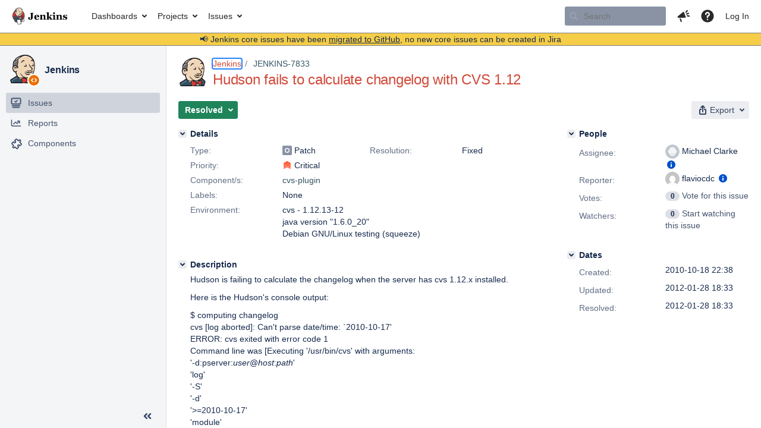

--- FILE ---
content_type: text/html;charset=UTF-8
request_url: https://issues.jenkins.io/browse/JENKINS-7833
body_size: 57913
content:


<h2 style="display:none;">[JENKINS-7833] Hudson fails to calculate changelog with CVS 1.12</h2>


    














    <div class="tabwrap aui-tabs horizontal-tabs aui-tabs-disabled">
        <script>resourcePhaseCheckpoint.interaction.then(() => require('wrm/require')('wrc!commentPins'));</script><script>resourcePhaseCheckpoint.interaction.then(() => require('wrm/require')('wrc!commentPinsDiscovery'));</script>

        <ul role="tablist" id="issue-tabs" class="tabs-menu" aria-label="Activity">
                                
            
            <li class="menu-item "
                role="presentation"
                id="all-tabpanel"
                data-id="all-tabpanel"
                data-key="com.atlassian.jira.plugin.system.issuetabpanels:all-tabpanel"
                data-label="All"
                data-href="/browse/JENKINS-7833?page=com.atlassian.jira.plugin.system.issuetabpanels:all-tabpanel"
            >
                                    <a role="tab" aria-selected="false" aria-controls="all-tabpanel-tabpanel" id="all-tabpanel-link" href="/browse/JENKINS-7833?page=com.atlassian.jira.plugin.system.issuetabpanels:all-tabpanel" tabindex="-1" class="ajax-activity-content">All</a>
                            </li>
                                
            
            <li class="menu-item  active-tab active "
                role="presentation"
                id="comment-tabpanel"
                data-id="comment-tabpanel"
                data-key="com.atlassian.jira.plugin.system.issuetabpanels:comment-tabpanel"
                data-label="Comments"
                data-href="/browse/JENKINS-7833?page=com.atlassian.jira.plugin.system.issuetabpanels:comment-tabpanel"
            >
                                    <a role="tab" aria-controls="comment-tabpanel-tabpanel" id="comment-tabpanel-link" aria-selected="true" tabindex="0">Comments</a>
                            </li>
                                
            
            <li class="menu-item "
                role="presentation"
                id="changehistory-tabpanel"
                data-id="changehistory-tabpanel"
                data-key="com.atlassian.jira.plugin.system.issuetabpanels:changehistory-tabpanel"
                data-label="History"
                data-href="/browse/JENKINS-7833?page=com.atlassian.jira.plugin.system.issuetabpanels:changehistory-tabpanel"
            >
                                    <a role="tab" aria-selected="false" aria-controls="changehistory-tabpanel-tabpanel" id="changehistory-tabpanel-link" href="/browse/JENKINS-7833?page=com.atlassian.jira.plugin.system.issuetabpanels:changehistory-tabpanel" tabindex="-1" class="ajax-activity-content">History</a>
                            </li>
                                
            
            <li class="menu-item "
                role="presentation"
                id="activity-stream-issue-tab"
                data-id="activity-stream-issue-tab"
                data-key="com.atlassian.streams.streams-jira-plugin:activity-stream-issue-tab"
                data-label="Activity"
                data-href="/browse/JENKINS-7833?page=com.atlassian.streams.streams-jira-plugin:activity-stream-issue-tab"
            >
                                    <a role="tab" aria-selected="false" aria-controls="activity-stream-issue-tab-tabpanel" id="activity-stream-issue-tab-link" href="/browse/JENKINS-7833?page=com.atlassian.streams.streams-jira-plugin:activity-stream-issue-tab" tabindex="-1" class="ajax-activity-content">Activity</a>
                            </li>
                </ul>

                    <div class="sortwrap">
                                    <button id="sort-button" class="issue-activity-sort-link aui-button aui-button-compact aui-button-subtle ajax-activity-content" data-tab-sort data-ajax="/browse/JENKINS-7833?actionOrder=desc" data-order="desc" title="Reverse sort direction">
                        <span class="activity-tab-sort-label">Oldest first</span>
                        <span class="aui-icon activity-tab-sort-up"></span>
                    </button>
                            </div>
                        <div class="tabs-pane active-pane"></div>
    </div>
                                <div class="issuePanelWrapper" id="comment-tabpanel-tabpanel" tabindex="0" role="tabpanel" aria-labelledby="comment-tabpanel-link">
            <div class="issuePanelProgress"></div>
            <div class="issuePanelContainer" id="issue_actions_container">
                <div class="issuePanelHeaderContainer" id="issue_actions_header_container">
                    




                </div>
                                                            



<div id="comment-142807" class="issue-data-block activity-comment twixi-block  expanded ">
    <div class="twixi-wrap verbose actionContainer">
        <div class="action-head">
            <h3>
                <button class="twixi icon-default aui-icon aui-icon-small aui-iconfont-expanded">
                    Collapse comment:         
    
    
    
    
                            Taciano Tres added a comment - 2010-10-19 04:42     
                </button>
            </h3>
            <div class="action-details">        
    
    
    
    
                            



    <a class="user-hover user-avatar" rel="tacianotres" id="commentauthor_142807_verbose" href="/secure/ViewProfile.jspa?name=tacianotres"><span class="aui-avatar aui-avatar-xsmall"><span class="aui-avatar-inner"><img src="https://www.gravatar.com/avatar/9008e14d4d9a19b30f07f9e9aa55cec4?d=mm&amp;s=16" alt="" loading="lazy" /></span></span> Taciano Tres</a>
 added a comment  - <a href='/browse/JENKINS-7833?focusedId=142807&page=com.atlassian.jira.plugin.system.issuetabpanels:comment-tabpanel#comment-142807' class='commentdate_142807_verbose subText comment-created-date-link'><span
                class='date user-tz' title='2010-10-19 04:42'><time class='livestamp'
                                                                     datetime='2010-10-19T04:42:35+0000'>2010-10-19 04:42</time></span></a>       </div>
        </div>
        <div class="action-body flooded"><p>Same issue here.<br/>
Weird thing I've noticed: today is Oct 19, but error messages still reporting '2010-10-17':</p>

<p>Started by timer<br/>
Building on master<br/>
<span class="error">&#91;workspace&#93;</span> $ cvs -q update -PdC -D "Tuesday, October 19, 2010 3:11:06 AM UTC"<br/>
U target/.project<br/>
$ computing changelog<br/>
cvs <span class="error">&#91;log aborted&#93;</span>: Can't parse date/time: `2010-10-17'<br/>
ERROR: cvs exited with error code 1<br/>
Command line was [Executing 'cvs' with arguments:<br/>
'-d:pserver:user@localhost:/dados/cvsrep/cdc'<br/>
'log'<br/>
'-d'<br/>
'&gt;=2010-10-17'<br/>
'--'<br/>
'target/.project'</p>

<p>The ' characters around the executable and arguments are<br/>
not part of the command.</p> </div>
        <div class="action-links action-comment-actions">
                                        </div>
    </div>
    <div class="twixi-wrap concise actionContainer">
        <div class="action-head">
            <h3>
                <button class="twixi icon-default aui-icon aui-icon-small aui-iconfont-collapsed">
                    Expand comment:         
    
    
    
    
                            Taciano Tres added a comment - 2010-10-19 04:42     
                </button>
            </h3>
            <div class="action-details flooded">
                        
    
    
    
    
                            



    <a class="user-hover user-avatar" rel="tacianotres" id="commentauthor_142807_concise" href="/secure/ViewProfile.jspa?name=tacianotres"><span class="aui-avatar aui-avatar-xsmall"><span class="aui-avatar-inner"><img src="https://www.gravatar.com/avatar/9008e14d4d9a19b30f07f9e9aa55cec4?d=mm&amp;s=16" alt="" loading="lazy" /></span></span> Taciano Tres</a>
 added a comment  - <a href='/browse/JENKINS-7833?focusedId=142807&page=com.atlassian.jira.plugin.system.issuetabpanels:comment-tabpanel#comment-142807' class='commentdate_142807_concise subText comment-created-date-link'><span
                class='date user-tz' title='2010-10-19 04:42'><time class='livestamp'
                                                                     datetime='2010-10-19T04:42:35+0000'>2010-10-19 04:42</time></span></a>                         Same issue here. 
Weird thing I've noticed: today is Oct 19, but error messages still reporting '2010-10-17': 

 Started by timer 
Building on master 
 &#91;workspace&#93;  $ cvs -q update -PdC -D "Tuesday, October 19, 2010 3:11:06 AM UTC" 
U target/.project 
$ computing changelog 
cvs  &#91;log aborted&#93; : Can't parse date/time: `2010-10-17' 
ERROR: cvs exited with error code 1 
Command line was [Executing 'cvs' with arguments: 
'-d:pserver:user@localhost:/dados/cvsrep/cdc' 
'log' 
'-d' 
'&gt;=2010-10-17' 
'--' 
'target/.project' 

 The ' characters around the executable and arguments are 
not part of the command.              </div>
        </div>
    </div>
</div>
                                             



<div id="comment-142808" class="issue-data-block activity-comment twixi-block  expanded ">
    <div class="twixi-wrap verbose actionContainer">
        <div class="action-head">
            <h3>
                <button class="twixi icon-default aui-icon aui-icon-small aui-iconfont-expanded">
                    Collapse comment:         
    
    
    
    
                            Taciano Tres added a comment - 2010-10-19 04:42     
                </button>
            </h3>
            <div class="action-details">        
    
    
    
    
                            



    <a class="user-hover user-avatar" rel="tacianotres" id="commentauthor_142808_verbose" href="/secure/ViewProfile.jspa?name=tacianotres"><span class="aui-avatar aui-avatar-xsmall"><span class="aui-avatar-inner"><img src="https://www.gravatar.com/avatar/9008e14d4d9a19b30f07f9e9aa55cec4?d=mm&amp;s=16" alt="" loading="lazy" /></span></span> Taciano Tres</a>
 added a comment  - <a href='/browse/JENKINS-7833?focusedId=142808&page=com.atlassian.jira.plugin.system.issuetabpanels:comment-tabpanel#comment-142808' class='commentdate_142808_verbose subText comment-created-date-link'><span
                class='date user-tz' title='2010-10-19 04:42'><time class='livestamp'
                                                                     datetime='2010-10-19T04:42:51+0000'>2010-10-19 04:42</time></span></a>       </div>
        </div>
        <div class="action-body flooded"><p>Same issue here.<br/>
Weird thing I've noticed: today is Oct 19, but error messages still reporting '2010-10-17':</p>

<p>Started by timer<br/>
Building on master<br/>
<span class="error">&#91;workspace&#93;</span> $ cvs -q update -PdC -D "Tuesday, October 19, 2010 3:11:06 AM UTC"<br/>
U target/.project<br/>
$ computing changelog<br/>
cvs <span class="error">&#91;log aborted&#93;</span>: Can't parse date/time: `2010-10-17'<br/>
ERROR: cvs exited with error code 1<br/>
Command line was [Executing 'cvs' with arguments:<br/>
'-d:pserver:user@localhost:/dados/cvsrep/cdc'<br/>
'log'<br/>
'-d'<br/>
'&gt;=2010-10-17'<br/>
'--'<br/>
'target/.project'</p>

<p>The ' characters around the executable and arguments are<br/>
not part of the command.</p> </div>
        <div class="action-links action-comment-actions">
                                        </div>
    </div>
    <div class="twixi-wrap concise actionContainer">
        <div class="action-head">
            <h3>
                <button class="twixi icon-default aui-icon aui-icon-small aui-iconfont-collapsed">
                    Expand comment:         
    
    
    
    
                            Taciano Tres added a comment - 2010-10-19 04:42     
                </button>
            </h3>
            <div class="action-details flooded">
                        
    
    
    
    
                            



    <a class="user-hover user-avatar" rel="tacianotres" id="commentauthor_142808_concise" href="/secure/ViewProfile.jspa?name=tacianotres"><span class="aui-avatar aui-avatar-xsmall"><span class="aui-avatar-inner"><img src="https://www.gravatar.com/avatar/9008e14d4d9a19b30f07f9e9aa55cec4?d=mm&amp;s=16" alt="" loading="lazy" /></span></span> Taciano Tres</a>
 added a comment  - <a href='/browse/JENKINS-7833?focusedId=142808&page=com.atlassian.jira.plugin.system.issuetabpanels:comment-tabpanel#comment-142808' class='commentdate_142808_concise subText comment-created-date-link'><span
                class='date user-tz' title='2010-10-19 04:42'><time class='livestamp'
                                                                     datetime='2010-10-19T04:42:51+0000'>2010-10-19 04:42</time></span></a>                         Same issue here. 
Weird thing I've noticed: today is Oct 19, but error messages still reporting '2010-10-17': 

 Started by timer 
Building on master 
 &#91;workspace&#93;  $ cvs -q update -PdC -D "Tuesday, October 19, 2010 3:11:06 AM UTC" 
U target/.project 
$ computing changelog 
cvs  &#91;log aborted&#93; : Can't parse date/time: `2010-10-17' 
ERROR: cvs exited with error code 1 
Command line was [Executing 'cvs' with arguments: 
'-d:pserver:user@localhost:/dados/cvsrep/cdc' 
'log' 
'-d' 
'&gt;=2010-10-17' 
'--' 
'target/.project' 

 The ' characters around the executable and arguments are 
not part of the command.              </div>
        </div>
    </div>
</div>
                                             



<div id="comment-158249" class="issue-data-block activity-comment twixi-block  expanded ">
    <div class="twixi-wrap verbose actionContainer">
        <div class="action-head">
            <h3>
                <button class="twixi icon-default aui-icon aui-icon-small aui-iconfont-expanded">
                    Collapse comment:         
    
    
    
    
                            SCM/JIRA link daemon added a comment - 2012-01-27 17:24     
                </button>
            </h3>
            <div class="action-details">        
    
    
    
    
                            



    <a class="user-hover user-avatar" rel="scm_issue_link" id="commentauthor_158249_verbose" href="/secure/ViewProfile.jspa?name=scm_issue_link"><span class="aui-avatar aui-avatar-xsmall"><span class="aui-avatar-inner"><img src="https://issues.jenkins.io/secure/useravatar?size=xsmall&amp;avatarId=10292" alt="" loading="lazy" /></span></span> SCM/JIRA link daemon</a>
 added a comment  - <a href='/browse/JENKINS-7833?focusedId=158249&page=com.atlassian.jira.plugin.system.issuetabpanels:comment-tabpanel#comment-158249' class='commentdate_158249_verbose subText comment-created-date-link'><span
                class='date user-tz' title='2012-01-27 17:24'><time class='livestamp'
                                                                     datetime='2012-01-27T17:24:00+0000'>2012-01-27 17:24</time></span></a>       </div>
        </div>
        <div class="action-body flooded"><p>Code changed in jenkins<br/>
User: mc1arke<br/>
Path:<br/>
 pom.xml<br/>
 src/main/java/hudson/org/apache/tools/ant/taskdefs/AbstractCvsTask.java<br/>
 src/main/java/hudson/org/apache/tools/ant/taskdefs/cvslib/CVSEntry.java<br/>
 src/main/java/hudson/org/apache/tools/ant/taskdefs/cvslib/ChangeLogParser.java<br/>
 src/main/java/hudson/org/apache/tools/ant/taskdefs/cvslib/ChangeLogTask.java<br/>
 src/main/java/hudson/org/apache/tools/ant/taskdefs/cvslib/ChangeLogWriter.java<br/>
 src/main/java/hudson/org/apache/tools/ant/taskdefs/cvslib/CvsUser.java<br/>
 src/main/java/hudson/org/apache/tools/ant/taskdefs/cvslib/RCSFile.java<br/>
 src/main/java/hudson/org/apache/tools/ant/taskdefs/cvslib/RedirectingOutputStream.java<br/>
 src/main/java/hudson/org/apache/tools/ant/taskdefs/cvslib/RedirectingStreamHandler.java<br/>
 src/main/java/hudson/org/apache/tools/ant/taskdefs/cvslib/package.html<br/>
 src/main/java/hudson/scm/CVSChangeLogParser.java<br/>
 src/main/java/hudson/scm/CVSChangeLogSet.java<br/>
 src/main/java/hudson/scm/CVSRepositoryBrowser.java<br/>
 src/main/java/hudson/scm/CVSSCM.java<br/>
 src/main/java/hudson/scm/CvsChangeLogHelper.java<br/>
 src/main/java/hudson/scm/CvsChangeSet.java<br/>
 src/main/java/hudson/scm/CvsFile.java<br/>
 src/main/java/hudson/scm/CvsModule.java<br/>
 src/main/java/hudson/scm/CvsModuleLocation.java<br/>
 src/main/java/hudson/scm/CvsModuleLocationType.java<br/>
 src/main/java/hudson/scm/CvsRepository.java<br/>
 src/main/java/hudson/scm/CvsRevisionState.java<br/>
 src/main/java/hudson/scm/ExcludedRegion.java<br/>
 src/main/java/hudson/scm/LegacyConvertor.java<br/>
 src/main/java/hudson/scm/MailAddressResolverImpl.java<br/>
 src/main/java/hudson/scm/cvstagging/CvsTagAction.java<br/>
 src/main/java/hudson/scm/cvstagging/CvsTagActionDescriptor.java<br/>
 src/main/java/hudson/scm/cvstagging/CvsTagActionWorker.java<br/>
 src/main/java/hudson/scm/cvstagging/LegacyTagAction.java<br/>
 src/main/resources/hudson/scm/CVSSCM/DescriptorImpl/enterPassword.jelly<br/>
 src/main/resources/hudson/scm/CVSSCM/DescriptorImpl/versionCheckError.jelly<br/>
 src/main/resources/hudson/scm/CVSSCM/TagAction/help-tagAll.html<br/>
 src/main/resources/hudson/scm/CVSSCM/TagAction/help-tagAll_de.html<br/>
 src/main/resources/hudson/scm/CVSSCM/TagAction/help-tagAll_fr.html<br/>
 src/main/resources/hudson/scm/CVSSCM/TagAction/help-tagAll_ja.html<br/>
 src/main/resources/hudson/scm/CVSSCM/TagAction/help-tagAll_nl.html<br/>
 src/main/resources/hudson/scm/CVSSCM/TagAction/help-tagAll_pt_BR.html<br/>
 src/main/resources/hudson/scm/CVSSCM/TagAction/help-tagAll_ru.html<br/>
 src/main/resources/hudson/scm/CVSSCM/TagAction/help-tagAll_tr.html<br/>
 src/main/resources/hudson/scm/CVSSCM/TagAction/tagForm.jelly<br/>
 src/main/resources/hudson/scm/CVSSCM/TagAction/tagForm_de.properties<br/>
 src/main/resources/hudson/scm/CVSSCM/TagAction/tagForm_es.properties<br/>
 src/main/resources/hudson/scm/CVSSCM/TagAction/tagForm_fr.properties<br/>
 src/main/resources/hudson/scm/CVSSCM/TagAction/tagForm_ja.properties<br/>
 src/main/resources/hudson/scm/CVSSCM/TagAction/tagForm_nl.properties<br/>
 src/main/resources/hudson/scm/CVSSCM/TagAction/tagForm_pt_BR.properties<br/>
 src/main/resources/hudson/scm/CVSSCM/TagAction/tagForm_ru.properties<br/>
 src/main/resources/hudson/scm/CVSSCM/TagAction/tagForm_tr.properties<br/>
 src/main/resources/hudson/scm/CVSSCM/config.jelly<br/>
 src/main/resources/hudson/scm/CVSSCM/config.properties<br/>
 src/main/resources/hudson/scm/CVSSCM/global.jelly<br/>
 src/main/resources/hudson/scm/CVSSCM/help-allModules.html<br/>
 src/main/resources/hudson/scm/CVSSCM/help-allModules_de.html<br/>
 src/main/resources/hudson/scm/CVSSCM/help-allModules_fr.html<br/>
 src/main/resources/hudson/scm/CVSSCM/help-allModules_ja.html<br/>
 src/main/resources/hudson/scm/CVSSCM/help-allModules_nl.html<br/>
 src/main/resources/hudson/scm/CVSSCM/help-allModules_pt_BR.html<br/>
 src/main/resources/hudson/scm/CVSSCM/help-allModules_ru.html<br/>
 src/main/resources/hudson/scm/CVSSCM/help-allModules_tr.html<br/>
 src/main/resources/hudson/scm/CVSSCM/help-branch.html<br/>
 src/main/resources/hudson/scm/CVSSCM/help-branch_de.html<br/>
 src/main/resources/hudson/scm/CVSSCM/help-branch_fr.html<br/>
 src/main/resources/hudson/scm/CVSSCM/help-branch_ja.html<br/>
 src/main/resources/hudson/scm/CVSSCM/help-branch_nl.html<br/>
 src/main/resources/hudson/scm/CVSSCM/help-branch_pt_BR.html<br/>
 src/main/resources/hudson/scm/CVSSCM/help-branch_ru.html<br/>
 src/main/resources/hudson/scm/CVSSCM/help-branch_tr.html<br/>
 src/main/resources/hudson/scm/CVSSCM/help-cvsExe.html<br/>
 src/main/resources/hudson/scm/CVSSCM/help-cvsExe_de.html<br/>
 src/main/resources/hudson/scm/CVSSCM/help-cvsExe_fr.html<br/>
 src/main/resources/hudson/scm/CVSSCM/help-cvsExe_ja.html<br/>
 src/main/resources/hudson/scm/CVSSCM/help-cvsExe_nl.html<br/>
 src/main/resources/hudson/scm/CVSSCM/help-cvsExe_pt_BR.html<br/>
 src/main/resources/hudson/scm/CVSSCM/help-cvsExe_ru.html<br/>
 src/main/resources/hudson/scm/CVSSCM/help-cvsExe_tr.html<br/>
 src/main/resources/hudson/scm/CVSSCM/help-cvsExe_zh_CN.html<br/>
 src/main/resources/hudson/scm/CVSSCM/help-cvsRoot.html<br/>
 src/main/resources/hudson/scm/CVSSCM/help-cvsRoot_de.html<br/>
 src/main/resources/hudson/scm/CVSSCM/help-cvsRoot_fr.html<br/>
 src/main/resources/hudson/scm/CVSSCM/help-cvsRoot_ja.html<br/>
 src/main/resources/hudson/scm/CVSSCM/help-cvsRoot_nl.html<br/>
 src/main/resources/hudson/scm/CVSSCM/help-cvsRoot_pt_BR.html<br/>
 src/main/resources/hudson/scm/CVSSCM/help-cvsRoot_ru.html<br/>
 src/main/resources/hudson/scm/CVSSCM/help-cvsRoot_tr.html<br/>
 src/main/resources/hudson/scm/CVSSCM/help-cvsRsh.html<br/>
 src/main/resources/hudson/scm/CVSSCM/help-cvsRsh_de.html<br/>
 src/main/resources/hudson/scm/CVSSCM/help-cvsRsh_fr.html<br/>
 src/main/resources/hudson/scm/CVSSCM/help-cvsRsh_ja.html<br/>
 src/main/resources/hudson/scm/CVSSCM/help-cvsRsh_nl.html<br/>
 src/main/resources/hudson/scm/CVSSCM/help-cvsRsh_pt_BR.html<br/>
 src/main/resources/hudson/scm/CVSSCM/help-cvsRsh_ru.html<br/>
 src/main/resources/hudson/scm/CVSSCM/help-cvsRsh_tr.html<br/>
 src/main/resources/hudson/scm/CVSSCM/help-cvspassFile.html<br/>
 src/main/resources/hudson/scm/CVSSCM/help-cvspassFile_de.html<br/>
 src/main/resources/hudson/scm/CVSSCM/help-cvspassFile_fr.html<br/>
 src/main/resources/hudson/scm/CVSSCM/help-cvspassFile_ja.html<br/>
 src/main/resources/hudson/scm/CVSSCM/help-cvspassFile_zh_CN.html<br/>
 src/main/resources/hudson/scm/CVSSCM/help-disableCvsQuiet.html<br/>
 src/main/resources/hudson/scm/CVSSCM/help-excludedRegions.html<br/>
 src/main/resources/hudson/scm/CVSSCM/help-excludedRegions_de.html<br/>
 src/main/resources/hudson/scm/CVSSCM/help-excludedRegions_fr.html<br/>
 src/main/resources/hudson/scm/CVSSCM/help-excludedRegions_ja.html<br/>
 src/main/resources/hudson/scm/CVSSCM/help-pruneEmptyDirectories.html<br/>
 src/main/resources/hudson/scm/CVSSCM/help-skipChangeLog.html<br/>
 src/main/resources/hudson/scm/CVSSCM/help-useHeadIfNotFound.html<br/>
 src/main/resources/hudson/scm/CVSSCM/help-useHeadIfNotFound_de.html<br/>
 src/main/resources/hudson/scm/CvsModule/config.jelly<br/>
 src/main/resources/hudson/scm/CvsModule/config.properties<br/>
 src/main/resources/hudson/scm/CvsModule/config_de.properties<br/>
 src/main/resources/hudson/scm/CvsModule/config_es.properties<br/>
 src/main/resources/hudson/scm/CvsModule/config_fr.properties<br/>
 src/main/resources/hudson/scm/CvsModule/config_ja.properties<br/>
 src/main/resources/hudson/scm/CvsModule/config_nl.properties<br/>
 src/main/resources/hudson/scm/CvsModule/config_pt_BR.properties<br/>
 src/main/resources/hudson/scm/CvsModule/config_ru.properties<br/>
 src/main/resources/hudson/scm/CvsModule/config_tr.properties<br/>
 src/main/resources/hudson/scm/CvsModule/help-branchName.html<br/>
 src/main/resources/hudson/scm/CvsModule/help-localName.html<br/>
 src/main/resources/hudson/scm/CvsModule/help-remoteName.html<br/>
 src/main/resources/hudson/scm/CvsModule/help-tagName.html<br/>
 src/main/resources/hudson/scm/CvsModule/help-useHeadIfNotFound.html<br/>
 src/main/resources/hudson/scm/CvsModule/help-useHeadIfNotFound_de.html<br/>
 src/main/resources/hudson/scm/CvsModuleLocation/BranchModuleLocation/config.jelly<br/>
 src/main/resources/hudson/scm/CvsModuleLocation/HeadModuleLocation/config.jelly<br/>
 src/main/resources/hudson/scm/CvsModuleLocation/TagModuleLocation/config.jelly<br/>
 src/main/resources/hudson/scm/CvsRepository/config.jelly<br/>
 src/main/resources/hudson/scm/CvsRepository/config.properties<br/>
 src/main/resources/hudson/scm/CvsRepository/config_de.properties<br/>
 src/main/resources/hudson/scm/CvsRepository/config_es.properties<br/>
 src/main/resources/hudson/scm/CvsRepository/config_fr.properties<br/>
 src/main/resources/hudson/scm/CvsRepository/config_ja.properties<br/>
 src/main/resources/hudson/scm/CvsRepository/config_nl.properties<br/>
 src/main/resources/hudson/scm/CvsRepository/config_pt_BR.properties<br/>
 src/main/resources/hudson/scm/CvsRepository/config_ru.properties<br/>
 src/main/resources/hudson/scm/CvsRepository/config_tr.properties<br/>
 src/main/resources/hudson/scm/CvsRepository/help-cvsRoot.html<br/>
 src/main/resources/hudson/scm/CvsRepository/help-cvsRoot_de.html<br/>
 src/main/resources/hudson/scm/CvsRepository/help-cvsRoot_fr.html<br/>
 src/main/resources/hudson/scm/CvsRepository/help-cvsRoot_ja.html<br/>
 src/main/resources/hudson/scm/CvsRepository/help-cvsRoot_nl.html<br/>
 src/main/resources/hudson/scm/CvsRepository/help-cvsRoot_pt_BR.html<br/>
 src/main/resources/hudson/scm/CvsRepository/help-cvsRoot_ru.html<br/>
 src/main/resources/hudson/scm/CvsRepository/help-cvsRoot_tr.html<br/>
 src/main/resources/hudson/scm/CvsRepository/help-excludedRegions.html<br/>
 src/main/resources/hudson/scm/CvsRepository/help-excludedRegions_de.html<br/>
 src/main/resources/hudson/scm/CvsRepository/help-excludedRegions_fr.html<br/>
 src/main/resources/hudson/scm/CvsRepository/help-excludedRegions_ja.html<br/>
 src/main/resources/hudson/scm/ExcludedRegion/config.jelly<br/>
 src/main/resources/hudson/scm/cvs/Messages.properties<br/>
 src/main/resources/hudson/scm/cvs/Messages_de.properties<br/>
 src/main/resources/hudson/scm/cvs/Messages_es.properties<br/>
 src/main/resources/hudson/scm/cvs/Messages_fr.properties<br/>
 src/main/resources/hudson/scm/cvs/Messages_ja.properties<br/>
 src/main/resources/hudson/scm/cvs/Messages_nl.properties<br/>
 src/main/resources/hudson/scm/cvstagging/CvsTagAction/help-tagAll.html<br/>
 src/main/resources/hudson/scm/cvstagging/CvsTagAction/help-tagAll_de.html<br/>
 src/main/resources/hudson/scm/cvstagging/CvsTagAction/help-tagAll_fr.html<br/>
 src/main/resources/hudson/scm/cvstagging/CvsTagAction/help-tagAll_ja.html<br/>
 src/main/resources/hudson/scm/cvstagging/CvsTagAction/help-tagAll_nl.html<br/>
 src/main/resources/hudson/scm/cvstagging/CvsTagAction/help-tagAll_pt_BR.html<br/>
 src/main/resources/hudson/scm/cvstagging/CvsTagAction/help-tagAll_ru.html<br/>
 src/main/resources/hudson/scm/cvstagging/CvsTagAction/help-tagAll_tr.html<br/>
 src/main/resources/hudson/scm/cvstagging/CvsTagAction/tagForm.jelly<br/>
 src/main/resources/hudson/scm/cvstagging/CvsTagAction/tagForm_de.properties<br/>
 src/main/resources/hudson/scm/cvstagging/CvsTagAction/tagForm_es.properties<br/>
 src/main/resources/hudson/scm/cvstagging/CvsTagAction/tagForm_fr.properties<br/>
 src/main/resources/hudson/scm/cvstagging/CvsTagAction/tagForm_ja.properties<br/>
 src/main/resources/hudson/scm/cvstagging/CvsTagAction/tagForm_nl.properties<br/>
 src/main/resources/hudson/scm/cvstagging/CvsTagAction/tagForm_pt_BR.properties<br/>
 src/main/resources/hudson/scm/cvstagging/CvsTagAction/tagForm_ru.properties<br/>
 src/main/resources/hudson/scm/cvstagging/CvsTagAction/tagForm_tr.properties<br/>
 src/main/resources/hudson/scm/cvstagging/LegacyTagAction/help-tagAll.html<br/>
 src/main/resources/hudson/scm/cvstagging/LegacyTagAction/help-tagAll_de.html<br/>
 src/main/resources/hudson/scm/cvstagging/LegacyTagAction/help-tagAll_fr.html<br/>
 src/main/resources/hudson/scm/cvstagging/LegacyTagAction/help-tagAll_ja.html<br/>
 src/main/resources/hudson/scm/cvstagging/LegacyTagAction/help-tagAll_nl.html<br/>
 src/main/resources/hudson/scm/cvstagging/LegacyTagAction/help-tagAll_pt_BR.html<br/>
 src/main/resources/hudson/scm/cvstagging/LegacyTagAction/help-tagAll_ru.html<br/>
 src/main/resources/hudson/scm/cvstagging/LegacyTagAction/help-tagAll_tr.html<br/>
 src/main/resources/hudson/scm/cvstagging/LegacyTagAction/tagForm.jelly<br/>
 src/main/resources/hudson/scm/cvstagging/LegacyTagAction/tagForm_de.properties<br/>
 src/main/resources/hudson/scm/cvstagging/LegacyTagAction/tagForm_es.properties<br/>
 src/main/resources/hudson/scm/cvstagging/LegacyTagAction/tagForm_fr.properties<br/>
 src/main/resources/hudson/scm/cvstagging/LegacyTagAction/tagForm_ja.properties<br/>
 src/main/resources/hudson/scm/cvstagging/LegacyTagAction/tagForm_nl.properties<br/>
 src/main/resources/hudson/scm/cvstagging/LegacyTagAction/tagForm_pt_BR.properties<br/>
 src/main/resources/hudson/scm/cvstagging/LegacyTagAction/tagForm_ru.properties<br/>
 src/main/resources/hudson/scm/cvstagging/LegacyTagAction/tagForm_tr.properties<br/>
 src/test/java/hudson/scm/CVSSCMTest.java<br/>
 src/test/java/hudson/scm/CvsChangeLogHelperTest.java<br/>
<a href="http://jenkins-ci.org/commit/cvs-plugin/1c6ddef1e5c1c3fe9f1a236fe4cc3aa336b8ca21" class="external-link" target="_blank" rel="nofollow noopener">http://jenkins-ci.org/commit/cvs-plugin/1c6ddef1e5c1c3fe9f1a236fe4cc3aa336b8ca21</a><br/>
Log:<br/>
  Merge pull request #5 from mc1arke/master</p>

<p>Overhaul of the cvs plugin</p>

<p>Changes:</p>
<ul>
	<li>Allowing checking out modules from different branch/tags in a single repository (<a href="https://issues.jenkins.io/browse/JENKINS-768" title="Checkout two modules from different cvs location" class="issue-link" data-issue-key="JENKINS-768"><del>JENKINS-768</del></a>, <a href="https://issues.jenkins.io/browse/JENKINS-6812" title="Enable to checkout different modules with different release tags" class="issue-link" data-issue-key="JENKINS-6812"><del>JENKINS-6812</del></a>)</li>
	<li>Allowing multiple repositories in a single job i.e. multiple CVS roots (<a href="https://issues.jenkins.io/browse/JENKINS-2638" title="CVS support needs multi-location support like Subversion" class="issue-link" data-issue-key="JENKINS-2638"><del>JENKINS-2638</del></a>)</li>
	<li>Using a Java CVS Library rather than depend on a system library (<a href="https://issues.jenkins.io/browse/JENKINS-49" title="self-contained cvs client libs" class="issue-link" data-issue-key="JENKINS-49"><del>JENKINS-49</del></a>, <a href="https://issues.jenkins.io/browse/JENKINS-3848" title="cvs polling leaks file descriptors" class="issue-link" data-issue-key="JENKINS-3848"><del>JENKINS-3848</del></a>, <a href="https://issues.jenkins.io/browse/JENKINS-3756" title="CVS checkout fails because of -d option" class="issue-link" data-issue-key="JENKINS-3756"><del>JENKINS-3756</del></a>, <a href="https://issues.jenkins.io/browse/JENKINS-1676" title="CVS password causes CVSSCM.isUpdatableModule() to yield incorrect result" class="issue-link" data-issue-key="JENKINS-1676"><del>JENKINS-1676</del></a>)</li>
	<li>Use 'rlog' for polling and change-log generation and 'rtag' for tagging (<a href="https://issues.jenkins.io/browse/JENKINS-6312" title="cvs log error" class="issue-link" data-issue-key="JENKINS-6312"><del>JENKINS-6312</del></a>, <a href="https://issues.jenkins.io/browse/JENKINS-10981" title="CVS Build-On-Change is Broken" class="issue-link" data-issue-key="JENKINS-10981"><del>JENKINS-10981</del></a>, <a href="https://issues.jenkins.io/browse/JENKINS-11787" title="CVS inconsistent workspace issue. Jenkins is looking for a &quot;CVS&quot; directory in the main workspace." class="issue-link" data-issue-key="JENKINS-11787"><del>JENKINS-11787</del></a>, <a href="https://issues.jenkins.io/browse/JENKINS-1847" title="Removing file in cvs repository prevents build" class="issue-link" data-issue-key="JENKINS-1847"><del>JENKINS-1847</del></a>, <a href="https://issues.jenkins.io/browse/JENKINS-1359" title="Use &quot;rlog&quot; Command for CVS Polling" class="issue-link" data-issue-key="JENKINS-1359"><del>JENKINS-1359</del></a>, <a href="https://issues.jenkins.io/browse/JENKINS-76" title="Missing changelog if dirs deleted from CVS" class="issue-link" data-issue-key="JENKINS-76"><del>JENKINS-76</del></a>, <a href="https://issues.jenkins.io/browse/JENKINS-9809" title="Polling triggering build even without changes" class="issue-link" data-issue-key="JENKINS-9809"><del>JENKINS-9809</del></a>, <a href="https://issues.jenkins.io/browse/JENKINS-2710" title="computing changelog is failing" class="issue-link" data-issue-key="JENKINS-2710"><del>JENKINS-2710</del></a>, <a href="https://issues.jenkins.io/browse/JENKINS-5744" title="Polling not working as intended using CVS" class="issue-link" data-issue-key="JENKINS-5744"><del>JENKINS-5744</del></a>, <a href="https://issues.jenkins.io/browse/JENKINS-4604" title="Displaying CVS changelog history  is broken" class="issue-link" data-issue-key="JENKINS-4604"><del>JENKINS-4604</del></a>)</li>
	<li>Restrict CVS to only check-out configured modules and not other CVS items in the workspace (<a href="https://issues.jenkins.io/browse/JENKINS-7449" title="Cvs SCM checks out more than listed in Modules" class="issue-link" data-issue-key="JENKINS-7449"><del>JENKINS-7449</del></a>, <a href="https://issues.jenkins.io/browse/JENKINS-2345" title="CVS builds don't respond to updated module" class="issue-link" data-issue-key="JENKINS-2345"><del>JENKINS-2345</del></a>, <a href="https://issues.jenkins.io/browse/JENKINS-4489" title="workspace doesn't change when cvs project does" class="issue-link" data-issue-key="JENKINS-4489"><del>JENKINS-4489</del></a>, <a href="https://issues.jenkins.io/browse/JENKINS-1638" title="Adding CVS module entry after saving config has no effect" class="issue-link" data-issue-key="JENKINS-1638"><del>JENKINS-1638</del></a>, <a href="https://issues.jenkins.io/browse/JENKINS-528" title="An option to update just the specified modules" class="issue-link" data-issue-key="JENKINS-528"><del>JENKINS-528</del></a>)</li>
	<li>Add check-box to allow disabling change-log generation per project (<a href="https://issues.jenkins.io/browse/JENKINS-3979" title="CVS computing changelog broken" class="issue-link" data-issue-key="JENKINS-3979"><del>JENKINS-3979</del></a>)</li>
	<li>Leave CVS/Entries contents in their original encoding (<a href="https://issues.jenkins.io/browse/JENKINS-4241" title="CVS CSM implementation change CVS/Entries files encoding" class="issue-link" data-issue-key="JENKINS-4241"><del>JENKINS-4241</del></a>, <a href="https://issues.jenkins.io/browse/JENKINS-2614" title="cvs update fails if there are non-ascii characters in filename" class="issue-link" data-issue-key="JENKINS-2614"><del>JENKINS-2614</del></a>)</li>
	<li>Making CVS Prune (-p parameter) optional through job configuration (<a href="https://issues.jenkins.io/browse/JENKINS-1013" title="cvs -P not optional" class="issue-link" data-issue-key="JENKINS-1013"><del>JENKINS-1013</del></a>)</li>
	<li>Improving warnings and validation (<a href="https://issues.jenkins.io/browse/JENKINS-9670" title="CVSROOT with emptystring password flagged as invalid" class="issue-link" data-issue-key="JENKINS-9670"><del>JENKINS-9670</del></a>, <a href="https://issues.jenkins.io/browse/JENKINS-9045" title="When configuring a branch jenkins does not strip the CVS branch string." class="issue-link" data-issue-key="JENKINS-9045"><del>JENKINS-9045</del></a>, <a href="https://issues.jenkins.io/browse/JENKINS-7407" title="CVSROOT with proxy is flagged as Invalid CVSROOT string" class="issue-link" data-issue-key="JENKINS-7407"><del>JENKINS-7407</del></a>, <a href="https://issues.jenkins.io/browse/JENKINS-3133" title="Logs incorrect when invoking multiple batch tasks after build" class="issue-link" data-issue-key="JENKINS-3133"><del>JENKINS-3133</del></a>)</li>
	<li>Fixing cyclic dependency with subversion plugin in POM (<a href="https://issues.jenkins.io/browse/JENKINS-10370" title="Cycle detected when running &quot;mvn hpi:run&quot; in CVS- and Subversion-plugin" class="issue-link" data-issue-key="JENKINS-10370"><del>JENKINS-10370</del></a>)</li>
	<li>Fixing 'after-the-fact' tagging of builds (<a href="https://issues.jenkins.io/browse/JENKINS-8128" title="Tagging a build is not working" class="issue-link" data-issue-key="JENKINS-8128"><del>JENKINS-8128</del></a>)</li>
	<li>Improved date format on CVS commands (<a href="https://issues.jenkins.io/browse/JENKINS-6119" title="The date used on the CVS -D option is converted to UTC but our CVS server and/or client doesn't use UTC time" class="issue-link" data-issue-key="JENKINS-6119"><del>JENKINS-6119</del></a>, <a href="https://issues.jenkins.io/browse/JENKINS-7833" title="Hudson fails to calculate changelog with CVS 1.12" class="issue-link" data-issue-key="JENKINS-7833"><del>JENKINS-7833</del></a>)</li>
	<li>Allowing macro/parameter expansion on input fields (<a href="https://issues.jenkins.io/browse/JENKINS-2318" title="Macro expansion in CVS branch name" class="issue-link" data-issue-key="JENKINS-2318"><del>JENKINS-2318</del></a>, <a href="https://issues.jenkins.io/browse/JENKINS-3821" title="Fail to Parse Pom Error in Maven2 Project" class="issue-link" data-issue-key="JENKINS-3821"><del>JENKINS-3821</del></a>)</li>
	<li>Fixing missing CVS change log entries when 'use head if not found' is used (<a href="https://issues.jenkins.io/browse/JENKINS-12104" title="cvs-plugin doesn't catch file changes if the files are checked out with -f -r (HEAD or branch)" class="issue-link" data-issue-key="JENKINS-12104"><del>JENKINS-12104</del></a>)</li>
</ul>


<p>Potentially also fixes:<br/>
<a href="https://issues.jenkins.io/browse/JENKINS-1737" title="Alternative quiet period implementation" class="issue-link" data-issue-key="JENKINS-1737"><del>JENKINS-1737</del></a>: Alternative Quiet Period Implementation (untested - updated polling should fix this)<br/>
<a href="https://issues.jenkins.io/browse/JENKINS-10843" title="CVS Update " class="issue-link" data-issue-key="JENKINS-10843"><del>JENKINS-10843</del></a>: CVS Update (defect is unclear)<br/>
<a href="https://issues.jenkins.io/browse/JENKINS-427" title="Cannot check out alias modules from CVS" class="issue-link" data-issue-key="JENKINS-427"><del>JENKINS-427</del></a>: Cannot check out alias modules from CVS (untested - using rlog should fix this)</p>

<p>It's probably worth updating the version number in the POM to 2.0 given the number/scale of these changes, although this hasn't been included as part of this request.</p>


<p>Compare: <a href="https://github.com/jenkinsci/cvs-plugin/compare/7b57474...1c6ddef" class="external-link" target="_blank" rel="nofollow noopener">https://github.com/jenkinsci/cvs-plugin/compare/7b57474...1c6ddef</a></p>
 </div>
        <div class="action-links action-comment-actions">
                                        </div>
    </div>
    <div class="twixi-wrap concise actionContainer">
        <div class="action-head">
            <h3>
                <button class="twixi icon-default aui-icon aui-icon-small aui-iconfont-collapsed">
                    Expand comment:         
    
    
    
    
                            SCM/JIRA link daemon added a comment - 2012-01-27 17:24     
                </button>
            </h3>
            <div class="action-details flooded">
                        
    
    
    
    
                            



    <a class="user-hover user-avatar" rel="scm_issue_link" id="commentauthor_158249_concise" href="/secure/ViewProfile.jspa?name=scm_issue_link"><span class="aui-avatar aui-avatar-xsmall"><span class="aui-avatar-inner"><img src="https://issues.jenkins.io/secure/useravatar?size=xsmall&amp;avatarId=10292" alt="" loading="lazy" /></span></span> SCM/JIRA link daemon</a>
 added a comment  - <a href='/browse/JENKINS-7833?focusedId=158249&page=com.atlassian.jira.plugin.system.issuetabpanels:comment-tabpanel#comment-158249' class='commentdate_158249_concise subText comment-created-date-link'><span
                class='date user-tz' title='2012-01-27 17:24'><time class='livestamp'
                                                                     datetime='2012-01-27T17:24:00+0000'>2012-01-27 17:24</time></span></a>                         Code changed in jenkins 
User: mc1arke 
Path: 
 pom.xml 
 src/main/java/hudson/org/apache/tools/ant/taskdefs/AbstractCvsTask.java 
 src/main/java/hudson/org/apache/tools/ant/taskdefs/cvslib/CVSEntry.java 
 src/main/java/hudson/org/apache/tools/ant/taskdefs/cvslib/ChangeLogParser.java 
 src/main/java/hudson/org/apache/tools/ant/taskdefs/cvslib/ChangeLogTask.java 
 src/main/java/hudson/org/apache/tools/ant/taskdefs/cvslib/ChangeLogWriter.java 
 src/main/java/hudson/org/apache/tools/ant/taskdefs/cvslib/CvsUser.java 
 src/main/java/hudson/org/apache/tools/ant/taskdefs/cvslib/RCSFile.java 
 src/main/java/hudson/org/apache/tools/ant/taskdefs/cvslib/RedirectingOutputStream.java 
 src/main/java/hudson/org/apache/tools/ant/taskdefs/cvslib/RedirectingStreamHandler.java 
 src/main/java/hudson/org/apache/tools/ant/taskdefs/cvslib/package.html 
 src/main/java/hudson/scm/CVSChangeLogParser.java 
 src/main/java/hudson/scm/CVSChangeLogSet.java 
 src/main/java/hudson/scm/CVSRepositoryBrowser.java 
 src/main/java/hudson/scm/CVSSCM.java 
 src/main/java/hudson/scm/CvsChangeLogHelper.java 
 src/main/java/hudson/scm/CvsChangeSet.java 
 src/main/java/hudson/scm/CvsFile.java 
 src/main/java/hudson/scm/CvsModule.java 
 src/main/java/hudson/scm/CvsModuleLocation.java 
 src/main/java/hudson/scm/CvsModuleLocationType.java 
 src/main/java/hudson/scm/CvsRepository.java 
 src/main/java/hudson/scm/CvsRevisionState.java 
 src/main/java/hudson/scm/ExcludedRegion.java 
 src/main/java/hudson/scm/LegacyConvertor.java 
 src/main/java/hudson/scm/MailAddressResolverImpl.java 
 src/main/java/hudson/scm/cvstagging/CvsTagAction.java 
 src/main/java/hudson/scm/cvstagging/CvsTagActionDescriptor.java 
 src/main/java/hudson/scm/cvstagging/CvsTagActionWorker.java 
 src/main/java/hudson/scm/cvstagging/LegacyTagAction.java 
 src/main/resources/hudson/scm/CVSSCM/DescriptorImpl/enterPassword.jelly 
 src/main/resources/hudson/scm/CVSSCM/DescriptorImpl/versionCheckError.jelly 
 src/main/resources/hudson/scm/CVSSCM/TagAction/help-tagAll.html 
 src/main/resources/hudson/scm/CVSSCM/TagAction/help-tagAll_de.html 
 src/main/resources/hudson/scm/CVSSCM/TagAction/help-tagAll_fr.html 
 src/main/resources/hudson/scm/CVSSCM/TagAction/help-tagAll_ja.html 
 src/main/resources/hudson/scm/CVSSCM/TagAction/help-tagAll_nl.html 
 src/main/resources/hudson/scm/CVSSCM/TagAction/help-tagAll_pt_BR.html 
 src/main/resources/hudson/scm/CVSSCM/TagAction/help-tagAll_ru.html 
 src/main/resources/hudson/scm/CVSSCM/TagAction/help-tagAll_tr.html 
 src/main/resources/hudson/scm/CVSSCM/TagAction/tagForm.jelly 
 src/main/resources/hudson/scm/CVSSCM/TagAction/tagForm_de.properties 
 src/main/resources/hudson/scm/CVSSCM/TagAction/tagForm_es.properties 
 src/main/resources/hudson/scm/CVSSCM/TagAction/tagForm_fr.properties 
 src/main/resources/hudson/scm/CVSSCM/TagAction/tagForm_ja.properties 
 src/main/resources/hudson/scm/CVSSCM/TagAction/tagForm_nl.properties 
 src/main/resources/hudson/scm/CVSSCM/TagAction/tagForm_pt_BR.properties 
 src/main/resources/hudson/scm/CVSSCM/TagAction/tagForm_ru.properties 
 src/main/resources/hudson/scm/CVSSCM/TagAction/tagForm_tr.properties 
 src/main/resources/hudson/scm/CVSSCM/config.jelly 
 src/main/resources/hudson/scm/CVSSCM/config.properties 
 src/main/resources/hudson/scm/CVSSCM/global.jelly 
 src/main/resources/hudson/scm/CVSSCM/help-allModules.html 
 src/main/resources/hudson/scm/CVSSCM/help-allModules_de.html 
 src/main/resources/hudson/scm/CVSSCM/help-allModules_fr.html 
 src/main/resources/hudson/scm/CVSSCM/help-allModules_ja.html 
 src/main/resources/hudson/scm/CVSSCM/help-allModules_nl.html 
 src/main/resources/hudson/scm/CVSSCM/help-allModules_pt_BR.html 
 src/main/resources/hudson/scm/CVSSCM/help-allModules_ru.html 
 src/main/resources/hudson/scm/CVSSCM/help-allModules_tr.html 
 src/main/resources/hudson/scm/CVSSCM/help-branch.html 
 src/main/resources/hudson/scm/CVSSCM/help-branch_de.html 
 src/main/resources/hudson/scm/CVSSCM/help-branch_fr.html 
 src/main/resources/hudson/scm/CVSSCM/help-branch_ja.html 
 src/main/resources/hudson/scm/CVSSCM/help-branch_nl.html 
 src/main/resources/hudson/scm/CVSSCM/help-branch_pt_BR.html 
 src/main/resources/hudson/scm/CVSSCM/help-branch_ru.html 
 src/main/resources/hudson/scm/CVSSCM/help-branch_tr.html 
 src/main/resources/hudson/scm/CVSSCM/help-cvsExe.html 
 src/main/resources/hudson/scm/CVSSCM/help-cvsExe_de.html 
 src/main/resources/hudson/scm/CVSSCM/help-cvsExe_fr.html 
 src/main/resources/hudson/scm/CVSSCM/help-cvsExe_ja.html 
 src/main/resources/hudson/scm/CVSSCM/help-cvsExe_nl.html 
 src/main/resources/hudson/scm/CVSSCM/help-cvsExe_pt_BR.html 
 src/main/resources/hudson/scm/CVSSCM/help-cvsExe_ru.html 
 src/main/resources/hudson/scm/CVSSCM/help-cvsExe_tr.html 
 src/main/resources/hudson/scm/CVSSCM/help-cvsExe_zh_CN.html 
 src/main/resources/hudson/scm/CVSSCM/help-cvsRoot.html 
 src/main/resources/hudson/scm/CVSSCM/help-cvsRoot_de.html 
 src/main/resources/hudson/scm/CVSSCM/help-cvsRoot_fr.html 
 src/main/resources/hudson/scm/CVSSCM/help-cvsRoot_ja.html 
 src/main/resources/hudson/scm/CVSSCM/help-cvsRoot_nl.html 
 src/main/resources/hudson/scm/CVSSCM/help-cvsRoot_pt_BR.html 
 src/main/resources/hudson/scm/CVSSCM/help-cvsRoot_ru.html 
 src/main/resources/hudson/scm/CVSSCM/help-cvsRoot_tr.html 
 src/main/resources/hudson/scm/CVSSCM/help-cvsRsh.html 
 src/main/resources/hudson/scm/CVSSCM/help-cvsRsh_de.html 
 src/main/resources/hudson/scm/CVSSCM/help-cvsRsh_fr.html 
 src/main/resources/hudson/scm/CVSSCM/help-cvsRsh_ja.html 
 src/main/resources/hudson/scm/CVSSCM/help-cvsRsh_nl.html 
 src/main/resources/hudson/scm/CVSSCM/help-cvsRsh_pt_BR.html 
 src/main/resources/hudson/scm/CVSSCM/help-cvsRsh_ru.html 
 src/main/resources/hudson/scm/CVSSCM/help-cvsRsh_tr.html 
 src/main/resources/hudson/scm/CVSSCM/help-cvspassFile.html 
 src/main/resources/hudson/scm/CVSSCM/help-cvspassFile_de.html 
 src/main/resources/hudson/scm/CVSSCM/help-cvspassFile_fr.html 
 src/main/resources/hudson/scm/CVSSCM/help-cvspassFile_ja.html 
 src/main/resources/hudson/scm/CVSSCM/help-cvspassFile_zh_CN.html 
 src/main/resources/hudson/scm/CVSSCM/help-disableCvsQuiet.html 
 src/main/resources/hudson/scm/CVSSCM/help-excludedRegions.html 
 src/main/resources/hudson/scm/CVSSCM/help-excludedRegions_de.html 
 src/main/resources/hudson/scm/CVSSCM/help-excludedRegions_fr.html 
 src/main/resources/hudson/scm/CVSSCM/help-excludedRegions_ja.html 
 src/main/resources/hudson/scm/CVSSCM/help-pruneEmptyDirectories.html 
 src/main/resources/hudson/scm/CVSSCM/help-skipChangeLog.html 
 src/main/resources/hudson/scm/CVSSCM/help-useHeadIfNotFound.html 
 src/main/resources/hudson/scm/CVSSCM/help-useHeadIfNotFound_de.html 
 src/main/resources/hudson/scm/CvsModule/config.jelly 
 src/main/resources/hudson/scm/CvsModule/config.properties 
 src/main/resources/hudson/scm/CvsModule/config_de.properties 
 src/main/resources/hudson/scm/CvsModule/config_es.properties 
 src/main/resources/hudson/scm/CvsModule/config_fr.properties 
 src/main/resources/hudson/scm/CvsModule/config_ja.properties 
 src/main/resources/hudson/scm/CvsModule/config_nl.properties 
 src/main/resources/hudson/scm/CvsModule/config_pt_BR.properties 
 src/main/resources/hudson/scm/CvsModule/config_ru.properties 
 src/main/resources/hudson/scm/CvsModule/config_tr.properties 
 src/main/resources/hudson/scm/CvsModule/help-branchName.html 
 src/main/resources/hudson/scm/CvsModule/help-localName.html 
 src/main/resources/hudson/scm/CvsModule/help-remoteName.html 
 src/main/resources/hudson/scm/CvsModule/help-tagName.html 
 src/main/resources/hudson/scm/CvsModule/help-useHeadIfNotFound.html 
 src/main/resources/hudson/scm/CvsModule/help-useHeadIfNotFound_de.html 
 src/main/resources/hudson/scm/CvsModuleLocation/BranchModuleLocation/config.jelly 
 src/main/resources/hudson/scm/CvsModuleLocation/HeadModuleLocation/config.jelly 
 src/main/resources/hudson/scm/CvsModuleLocation/TagModuleLocation/config.jelly 
 src/main/resources/hudson/scm/CvsRepository/config.jelly 
 src/main/resources/hudson/scm/CvsRepository/config.properties 
 src/main/resources/hudson/scm/CvsRepository/config_de.properties 
 src/main/resources/hudson/scm/CvsRepository/config_es.properties 
 src/main/resources/hudson/scm/CvsRepository/config_fr.properties 
 src/main/resources/hudson/scm/CvsRepository/config_ja.properties 
 src/main/resources/hudson/scm/CvsRepository/config_nl.properties 
 src/main/resources/hudson/scm/CvsRepository/config_pt_BR.properties 
 src/main/resources/hudson/scm/CvsRepository/config_ru.properties 
 src/main/resources/hudson/scm/CvsRepository/config_tr.properties 
 src/main/resources/hudson/scm/CvsRepository/help-cvsRoot.html 
 src/main/resources/hudson/scm/CvsRepository/help-cvsRoot_de.html 
 src/main/resources/hudson/scm/CvsRepository/help-cvsRoot_fr.html 
 src/main/resources/hudson/scm/CvsRepository/help-cvsRoot_ja.html 
 src/main/resources/hudson/scm/CvsRepository/help-cvsRoot_nl.html 
 src/main/resources/hudson/scm/CvsRepository/help-cvsRoot_pt_BR.html 
 src/main/resources/hudson/scm/CvsRepository/help-cvsRoot_ru.html 
 src/main/resources/hudson/scm/CvsRepository/help-cvsRoot_tr.html 
 src/main/resources/hudson/scm/CvsRepository/help-excludedRegions.html 
 src/main/resources/hudson/scm/CvsRepository/help-excludedRegions_de.html 
 src/main/resources/hudson/scm/CvsRepository/help-excludedRegions_fr.html 
 src/main/resources/hudson/scm/CvsRepository/help-excludedRegions_ja.html 
 src/main/resources/hudson/scm/ExcludedRegion/config.jelly 
 src/main/resources/hudson/scm/cvs/Messages.properties 
 src/main/resources/hudson/scm/cvs/Messages_de.properties 
 src/main/resources/hudson/scm/cvs/Messages_es.properties 
 src/main/resources/hudson/scm/cvs/Messages_fr.properties 
 src/main/resources/hudson/scm/cvs/Messages_ja.properties 
 src/main/resources/hudson/scm/cvs/Messages_nl.properties 
 src/main/resources/hudson/scm/cvstagging/CvsTagAction/help-tagAll.html 
 src/main/resources/hudson/scm/cvstagging/CvsTagAction/help-tagAll_de.html 
 src/main/resources/hudson/scm/cvstagging/CvsTagAction/help-tagAll_fr.html 
 src/main/resources/hudson/scm/cvstagging/CvsTagAction/help-tagAll_ja.html 
 src/main/resources/hudson/scm/cvstagging/CvsTagAction/help-tagAll_nl.html 
 src/main/resources/hudson/scm/cvstagging/CvsTagAction/help-tagAll_pt_BR.html 
 src/main/resources/hudson/scm/cvstagging/CvsTagAction/help-tagAll_ru.html 
 src/main/resources/hudson/scm/cvstagging/CvsTagAction/help-tagAll_tr.html 
 src/main/resources/hudson/scm/cvstagging/CvsTagAction/tagForm.jelly 
 src/main/resources/hudson/scm/cvstagging/CvsTagAction/tagForm_de.properties 
 src/main/resources/hudson/scm/cvstagging/CvsTagAction/tagForm_es.properties 
 src/main/resources/hudson/scm/cvstagging/CvsTagAction/tagForm_fr.properties 
 src/main/resources/hudson/scm/cvstagging/CvsTagAction/tagForm_ja.properties 
 src/main/resources/hudson/scm/cvstagging/CvsTagAction/tagForm_nl.properties 
 src/main/resources/hudson/scm/cvstagging/CvsTagAction/tagForm_pt_BR.properties 
 src/main/resources/hudson/scm/cvstagging/CvsTagAction/tagForm_ru.properties 
 src/main/resources/hudson/scm/cvstagging/CvsTagAction/tagForm_tr.properties 
 src/main/resources/hudson/scm/cvstagging/LegacyTagAction/help-tagAll.html 
 src/main/resources/hudson/scm/cvstagging/LegacyTagAction/help-tagAll_de.html 
 src/main/resources/hudson/scm/cvstagging/LegacyTagAction/help-tagAll_fr.html 
 src/main/resources/hudson/scm/cvstagging/LegacyTagAction/help-tagAll_ja.html 
 src/main/resources/hudson/scm/cvstagging/LegacyTagAction/help-tagAll_nl.html 
 src/main/resources/hudson/scm/cvstagging/LegacyTagAction/help-tagAll_pt_BR.html 
 src/main/resources/hudson/scm/cvstagging/LegacyTagAction/help-tagAll_ru.html 
 src/main/resources/hudson/scm/cvstagging/LegacyTagAction/help-tagAll_tr.html 
 src/main/resources/hudson/scm/cvstagging/LegacyTagAction/tagForm.jelly 
 src/main/resources/hudson/scm/cvstagging/LegacyTagAction/tagForm_de.properties 
 src/main/resources/hudson/scm/cvstagging/LegacyTagAction/tagForm_es.properties 
 src/main/resources/hudson/scm/cvstagging/LegacyTagAction/tagForm_fr.properties 
 src/main/resources/hudson/scm/cvstagging/LegacyTagAction/tagForm_ja.properties 
 src/main/resources/hudson/scm/cvstagging/LegacyTagAction/tagForm_nl.properties 
 src/main/resources/hudson/scm/cvstagging/LegacyTagAction/tagForm_pt_BR.properties 
 src/main/resources/hudson/scm/cvstagging/LegacyTagAction/tagForm_ru.properties 
 src/main/resources/hudson/scm/cvstagging/LegacyTagAction/tagForm_tr.properties 
 src/test/java/hudson/scm/CVSSCMTest.java 
 src/test/java/hudson/scm/CvsChangeLogHelperTest.java 
 http://jenkins-ci.org/commit/cvs-plugin/1c6ddef1e5c1c3fe9f1a236fe4cc3aa336b8ca21  
Log: 
  Merge pull request #5 from mc1arke/master 

 Overhaul of the cvs plugin 

 Changes: 
 
	 Allowing checking out modules from different branch/tags in a single repository (  JENKINS-768  ,   JENKINS-6812  ) 
	 Allowing multiple repositories in a single job i.e. multiple CVS roots (  JENKINS-2638  ) 
	 Using a Java CVS Library rather than depend on a system library (  JENKINS-49  ,   JENKINS-3848  ,   JENKINS-3756  ,   JENKINS-1676  ) 
	 Use 'rlog' for polling and change-log generation and 'rtag' for tagging (  JENKINS-6312  ,   JENKINS-10981  ,   JENKINS-11787  ,   JENKINS-1847  ,   JENKINS-1359  ,   JENKINS-76  ,   JENKINS-9809  ,   JENKINS-2710  ,   JENKINS-5744  ,   JENKINS-4604  ) 
	 Restrict CVS to only check-out configured modules and not other CVS items in the workspace (  JENKINS-7449  ,   JENKINS-2345  ,   JENKINS-4489  ,   JENKINS-1638  ,   JENKINS-528  ) 
	 Add check-box to allow disabling change-log generation per project (  JENKINS-3979  ) 
	 Leave CVS/Entries contents in their original encoding (  JENKINS-4241  ,   JENKINS-2614  ) 
	 Making CVS Prune (-p parameter) optional through job configuration (  JENKINS-1013  ) 
	 Improving warnings and validation (  JENKINS-9670  ,   JENKINS-9045  ,   JENKINS-7407  ,   JENKINS-3133  ) 
	 Fixing cyclic dependency with subversion plugin in POM (  JENKINS-10370  ) 
	 Fixing 'after-the-fact' tagging of builds (  JENKINS-8128  ) 
	 Improved date format on CVS commands (  JENKINS-6119  ,   JENKINS-7833  ) 
	 Allowing macro/parameter expansion on input fields (  JENKINS-2318  ,   JENKINS-3821  ) 
	 Fixing missing CVS change log entries when 'use head if not found' is used (  JENKINS-12104  ) 
 


 Potentially also fixes: 
  JENKINS-1737  : Alternative Quiet Period Implementation (untested - updated polling should fix this) 
  JENKINS-10843  : CVS Update (defect is unclear) 
  JENKINS-427  : Cannot check out alias modules from CVS (untested - using rlog should fix this) 

 It's probably worth updating the version number in the POM to 2.0 given the number/scale of these changes, although this hasn't been included as part of this request. 


 Compare:  https://github.com/jenkinsci/cvs-plugin/compare/7b57474...1c6ddef  
             </div>
        </div>
    </div>
</div>
                                             



<div id="comment-158312" class="issue-data-block activity-comment twixi-block  expanded ">
    <div class="twixi-wrap verbose actionContainer">
        <div class="action-head">
            <h3>
                <button class="twixi icon-default aui-icon aui-icon-small aui-iconfont-expanded">
                    Collapse comment:         
    
    
    
    
                            Michael Clarke added a comment - 2012-01-28 18:33     
                </button>
            </h3>
            <div class="action-details">        
    
    
    
    
                            



    <a class="user-hover user-avatar" rel="mc1arke" id="commentauthor_158312_verbose" href="/secure/ViewProfile.jspa?name=mc1arke"><span class="aui-avatar aui-avatar-xsmall"><span class="aui-avatar-inner"><img src="https://issues.jenkins.io/secure/useravatar?size=xsmall&amp;avatarId=10292" alt="" loading="lazy" /></span></span> Michael Clarke</a>
 added a comment  - <a href='/browse/JENKINS-7833?focusedId=158312&page=com.atlassian.jira.plugin.system.issuetabpanels:comment-tabpanel#comment-158312' class='commentdate_158312_verbose subText comment-created-date-link'><span
                class='date user-tz' title='2012-01-28 18:33'><time class='livestamp'
                                                                     datetime='2012-01-28T18:33:15+0000'>2012-01-28 18:33</time></span></a>       </div>
        </div>
        <div class="action-body flooded"><p>Timestamps have been modified to use seconds in version 2.0 of the cvs plugin which resolves this issue</p> </div>
        <div class="action-links action-comment-actions">
                                        </div>
    </div>
    <div class="twixi-wrap concise actionContainer">
        <div class="action-head">
            <h3>
                <button class="twixi icon-default aui-icon aui-icon-small aui-iconfont-collapsed">
                    Expand comment:         
    
    
    
    
                            Michael Clarke added a comment - 2012-01-28 18:33     
                </button>
            </h3>
            <div class="action-details flooded">
                        
    
    
    
    
                            



    <a class="user-hover user-avatar" rel="mc1arke" id="commentauthor_158312_concise" href="/secure/ViewProfile.jspa?name=mc1arke"><span class="aui-avatar aui-avatar-xsmall"><span class="aui-avatar-inner"><img src="https://issues.jenkins.io/secure/useravatar?size=xsmall&amp;avatarId=10292" alt="" loading="lazy" /></span></span> Michael Clarke</a>
 added a comment  - <a href='/browse/JENKINS-7833?focusedId=158312&page=com.atlassian.jira.plugin.system.issuetabpanels:comment-tabpanel#comment-158312' class='commentdate_158312_concise subText comment-created-date-link'><span
                class='date user-tz' title='2012-01-28 18:33'><time class='livestamp'
                                                                     datetime='2012-01-28T18:33:15+0000'>2012-01-28 18:33</time></span></a>                         Timestamps have been modified to use seconds in version 2.0 of the cvs plugin which resolves this issue              </div>
        </div>
    </div>
</div>
                                                 </div>
        </div>
                                    

--- FILE ---
content_type: image/svg+xml;charset=UTF-8
request_url: https://issues.jenkins.io/secure/viewavatar?size=xsmall&avatarId=14670&avatarType=issuetype
body_size: 362
content:
<svg width="16" height="16" xmlns="http://www.w3.org/2000/svg" viewbox="0 0 16 16"><g fill="none" fill-rule="evenodd"><path d="M0 1.777C0 .796.796 0 1.777 0h12.446C15.204 0 16 .796 16 1.777v12.446c0 .981-.796 1.777-1.777 1.777H1.777A1.778 1.778 0 0 1 0 14.223V1.777z" fill="#8993A4"/><path d="M8 10.5a2.5 2.5 0 1 0 0-5 2.5 2.5 0 0 0 0 5zM8 12a4 4 0 1 1 0-8 4 4 0 0 1 0 8z" fill="#FFF" fill-rule="nonzero"/></g></svg>